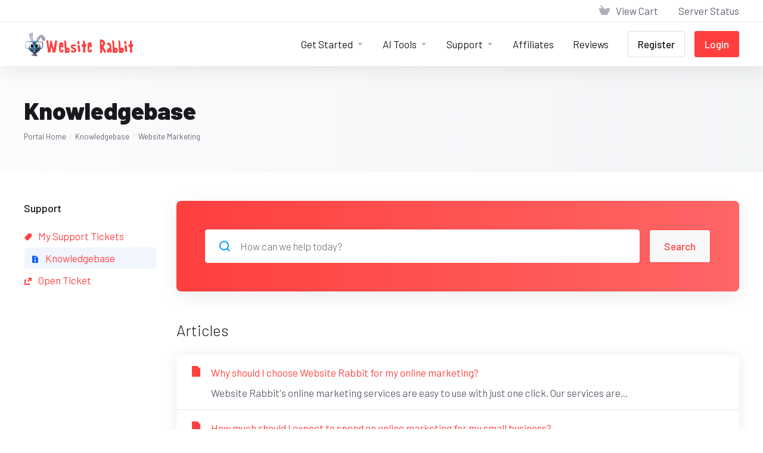

--- FILE ---
content_type: text/html; charset=utf-8
request_url: https://client.websiterabbit.io/index.php?rp=/knowledgebase/6/Website-Marketing
body_size: 5826
content:
    <!DOCTYPE html>
    <html lang="en" >
    <head>
        <meta charset="utf-8" />
        <meta http-equiv="X-UA-Compatible" content="IE=edge">
        <meta name="viewport" content="width=device-width, initial-scale=1.0, maximum-scale=1.0, user-scalable=0">
            <title>
                    Knowledgebase
         - Website Marketing - Website Marketing - Website Rabbit
    </title>
            <meta name="description" content="Website Marketing">
                    <link rel="canonical" href="https://client.websiterabbit.io/index.php?rp=/knowledgebase/6/Website-Marketing">
                            <link rel="shortcut icon" href="/templates/lagom2/assets/img/favicons/favicon.ico">
        <link rel="icon" sizes="16x16 32x32 64x64" href="/templates/lagom2/assets/img/favicons/favicon.ico">
        <link rel="icon" type="image/png" sizes="196x196" href="/templates/lagom2/assets/img/favicons/favicon-192.png">
        <link rel="icon" type="image/png" sizes="160x160" href="/templates/lagom2/assets/img/favicons/favicon-160.png">
        <link rel="icon" type="image/png" sizes="96x96" href="/templates/lagom2/assets/img/favicons/favicon-96.png">
        <link rel="icon" type="image/png" sizes="64x64" href="/templates/lagom2/assets/img/favicons/favicon-64.png">
        <link rel="icon" type="image/png" sizes="32x32" href="/templates/lagom2/assets/img/favicons/favicon-32.png">
        <link rel="icon" type="image/png" sizes="16x16" href="/templates/lagom2/assets/img/favicons/favicon-16.png">
        <link rel="apple-touch-icon" href="/templates/lagom2/assets/img/favicons/favicon-57.png">
        <link rel="apple-touch-icon" sizes="114x114" href="/templates/lagom2/assets/img/favicons/favicon-114.png">
        <link rel="apple-touch-icon" sizes="72x72" href="/templates/lagom2/assets/img/favicons/favicon-72.png">
        <link rel="apple-touch-icon" sizes="144x144" href="/templates/lagom2/assets/img/favicons/favicon-144.png">
        <link rel="apple-touch-icon" sizes="60x60" href="/templates/lagom2/assets/img/favicons/favicon-60.png">
        <link rel="apple-touch-icon" sizes="120x120" href="/templates/lagom2/assets/img/favicons/favicon-120.png">
        <link rel="apple-touch-icon" sizes="76x76" href="/templates/lagom2/assets/img/favicons/favicon-76.png">
        <link rel="apple-touch-icon" sizes="152x152" href="/templates/lagom2/assets/img/favicons/favicon-152.png">
        <link rel="apple-touch-icon" sizes="180x180" href="/templates/lagom2/assets/img/favicons/favicon-180.png">
        <meta name="msapplication-TileColor" content="#FFFFFF">
        <meta name="msapplication-TileImage" content="/templates/lagom2/assets/img/favicons/favicon-144.png">
        <meta name="msapplication-config" content="/templates/lagom2/assets/img/favicons/browserconfig.xml">
    
                <link rel='stylesheet' href='/templates/lagom2/core/styles/modern/assets/css/vars/minified.css?1742860536'>
        
                <link rel="stylesheet" href="/templates/lagom2/assets/css/theme.css?v=2.2.8">
                                     
        
        
        
        <!-- HTML5 Shim and Respond.js IE8 support of HTML5 elements and media queries -->
    <!-- WARNING: Respond.js doesn't work if you view the page via file:// -->
    <!--[if lt IE 9]>
    <script src="https://oss.maxcdn.com/libs/html5shiv/3.7.0/html5shiv.js"></script>
    <script src="https://oss.maxcdn.com/libs/respond.js/1.4.2/respond.min.js"></script>
    <![endif]-->

        <script>
        var csrfToken = '343e0647fcbfdb1d8f958be3919df881e50f2014',
            markdownGuide = 'Markdown Guide',
            locale = 'en',
            saved = 'saved',
            saving = 'autosaving',
            whmcsBaseUrl = "";
                </script>
            <script  src="/templates/lagom2/assets/js/scripts.min.js?v=2.2.8"></script>
    <script  src="/templates/lagom2/assets/js/core.min.js?v=2.2.8"></script>

        
                

                    <link href="/assets/css/fontawesome-all.min.css" rel="stylesheet">
            </head>
    <body class="lagom lagom-not-portal lagom-layout-top lagom-layout-condensed lagom-layout-banner lagom-modern page-knowledgebasecat" data-phone-cc-input="1">

    
        

                













    <div class="app-nav app-nav-condensed " >
                                                                                                                                                                                                                                                                                                    <div class="app-nav-header " id="header">
            <div class="container">
                <button class="app-nav-toggle navbar-toggle" type="button">
                    <span class="icon-bar"></span>
                    <span class="icon-bar"></span>
                    <span class="icon-bar"></span>
                    <span class="icon-bar"></span>
                </button>
                        
                              
                                
            <a class="logo hidden-sm hidden-xs hidden-md" href="/index.php"><img src="/templates/lagom2/assets/img/logo/logo_big.1534645319.png" title="Website Rabbit" alt="Website Rabbit"/></a>
                    <a class="logo visible-xs visible-sm visible-md" href="/index.php"><img src="/templates/lagom2/assets/img/logo/logo_big.1534645319.png" title="Website Rabbit" alt="Website Rabbit"/></a>
                                    <ul class="top-nav">
                                                                                                                                                                                                                            <li
                menuItemName="View Cart"
                class="  nav-item-cart"
                id="Secondary_Navbar-View_Cart"
                            >
                                    <a
                                                                                    href="/cart.php?a=view"
                                                                                                                        >
                                                    
                                                                    <i class="fas fa-test lm lm-basket"></i>
                                                                                                                                                                        <span class="item-text">
                                    View Cart
                                                                    </span>
                                                                                                        <span class="nav-badge badge badge-primary-faded hidden" ><span ></span></span>                                                                    </a>
                                            </li>
                    <li
                menuItemName="Server Status"
                class=""
                id="Secondary_Navbar-Server_Status"
                            >
                                    <a
                                                                                    href="/serverstatus.php"
                                                                                                                        >
                                                                                                            <span class="item-text">
                                    Server Status
                                                                    </span>
                                                                                                                                                                            </a>
                                            </li>
                </ul>
                </div>
        </div>
            <div class="app-nav-menu" id="main-menu">
        <div class="container">
                                    
                              
                                
            <a class="logo" href="/index.php"><img src="/templates/lagom2/assets/img/logo/logo_big.1534645319.png" title="Website Rabbit" alt="Website Rabbit"/></a>
                                        <ul class="menu menu-primary" data-nav>
                                                                                                                                                                                                                                                                                                                                                                                                                                                                                                                                                                                                                                                                                                                                                                                                                                                                                                                                                                                                                                                                                                                                                                                                                <li
                menuItemName="Get Started"
                class="dropdown"
                id="Primary_Navbar-Get_Started"
                            >
                                    <a
                                                    class="dropdown-toggle"
                            href="#"
                            data-toggle="dropdown"
                                                                                            >
                                                                                                            <span class="item-text">
                                    Get Started
                                                                    </span>
                                                                                                                                                        <b class="ls ls-caret"></b>                    </a>
                                                                                                                                                <ul class="dropdown-menu dropdown-lazy has-scroll  ">
                                                                                                                                                                    <li menuItemName="Plans" class=" " id="Primary_Navbar-Get_Started-Plans">
                                                                                            <a
                                                                                                            href="/index.php?rp=/store/plans"
                                                                                                                                                        >
                                                                                                            <i class="fas fa-ticket ls ls-box"></i>
                                                                                                        Plans
                                                                                                    </a>
                                                                                                                                </li>
                                                                                
                                                                                    </ul>
                                                </li>
                    <li
                menuItemName="AI Tools"
                class="dropdown  nav-item-text-only"
                id="Primary_Navbar-AI_Tools"
                            >
                                    <a
                                                    class="dropdown-toggle"
                            href="#"
                            data-toggle="dropdown"
                                                                                            >
                                                    
                                                                    <i class="fas fa-robot"></i>
                                                                                                                                                                        <span class="item-text">
                                    AI Tools
                                                                    </span>
                                                                                                                                                        <b class="ls ls-caret"></b>                    </a>
                                                                                                                                                <ul class="dropdown-menu dropdown-lazy has-scroll  ">
                                                                                                                                                                    <li menuItemName="Chat" class=" " id="Primary_Navbar-AI_Tools-Chat">
                                                                                            <a
                                                                                                            href="/ai-chat.php"
                                                                                                                                                        >
                                                                                                            <i class="fas fa-robot"></i>
                                                                                                        <span class="menu-item-content">Chat</span>
                                                                                                    </a>
                                                                                                                                </li>
                                                                                
                                                                                                                                                                        <li menuItemName="Image" class=" " id="Primary_Navbar-AI_Tools-Image">
                                                                                            <a
                                                                                                            href="/ai-image.php"
                                                                                                                                                        >
                                                                                                            <i class="far fa-image"></i>
                                                                                                        <span class="menu-item-content">Image</span>
                                                                                                    </a>
                                                                                                                                </li>
                                                                                
                                                                                    </ul>
                                                </li>
                    <li
                menuItemName="Support"
                class="dropdown  nav-item-text-only"
                id="Primary_Navbar-Support"
                            >
                                    <a
                                                    class="dropdown-toggle"
                            href="#"
                            data-toggle="dropdown"
                                                                                            >
                                                                                    <svg class="svg-icon {if $onDark} svg-icon-on-dark {/if}" xmlns="http://www.w3.org/2000/svg" width="64" height="64" fill="none" viewBox="0 0 64 64">
    <path stroke="var(--svg-icon-color-3)" stroke-linecap="round" stroke-linejoin="round" stroke-width="2" d="M59 20.6v-4m0 18.7v-6.6m-3.5 20.7 3.5-2v-4M42.6 56.9l5.8-3.4M28.5 61l3.5 2 3.5-2m-19.9-7.4 5.8 3.3M5 43.4v4l3.5 2M5 28.7v6.6m0-18.7v4" />
    <path fill="var(--svg-icon-color-2)" stroke="var(--svg-icon-color-2)" stroke-linecap="round" stroke-linejoin="round" stroke-width="2" d="m32 37-4.5-2.6-8.5 4.9 13 7.5 13-7.5-8.5-4.9L32 37Z" />
    <path fill="var(--svg-icon-color-1)" stroke="var(--svg-icon-color-1)" stroke-linecap="round" stroke-linejoin="round" stroke-width="2" d="m32 32.8-7.2-4.2L19 32l13 7.5L45 32l-5.8-3.4-7.2 4.2Z" />
    <path stroke="var(--svg-icon-color-3)" stroke-linecap="round" stroke-linejoin="round" stroke-width="2" d="M26 4.7V20h26.8M25 13H11.5M38 21v7.5m-6 3.7L5 16.6 32 1l27 15.6-27 15.6Z" />
</svg>
                                                                                                                                        <span class="item-text">
                                    Support
                                                                    </span>
                                                                                                                                                        <b class="ls ls-caret"></b>                    </a>
                                                                                                                                                <ul class="dropdown-menu dropdown-lazy has-scroll  ">
                                                                                                                                                                    <li menuItemName="Tickets" class=" " id="Primary_Navbar-Support-Tickets">
                                                                                            <a
                                                                                                            href="/supporttickets.php"
                                                                                                                                                        >
                                                                                                            <i class="fas fa-test ls ls-envelope"></i>
                                                                                                        <span class="menu-item-content">Tickets</span>
                                                                                                    </a>
                                                                                                                                </li>
                                                                                
                                                                                                                                                                        <li menuItemName="Knowledgebase" class=" " id="Primary_Navbar-Support-Knowledgebase">
                                                                                            <a
                                                                                                            href="/index.php?rp=/knowledgebase"
                                                                                                                                                        >
                                                                                                            <i class="fas fa-test ls ls-document-info"></i>
                                                                                                        <span class="menu-item-content">Knowledgebase</span>
                                                                                                    </a>
                                                                                                                                </li>
                                                                                
                                                                                    </ul>
                                                </li>
                    <li
                menuItemName="Affiliates"
                class="  nav-item-text-only"
                id="Primary_Navbar-Affiliates"
                            >
                                    <a
                                                                                    href="/affiliates.php"
                                                                                                                        >
                                                                                    <svg class="svg-icon {if $onDark} svg-icon-on-dark {/if}" xmlns="http://www.w3.org/2000/svg" width="64" height="64" fill="none" viewBox="0 0 64 64">
    <path fill="var(--svg-icon-color-3)" fill-rule="evenodd" d="M39.5.634a1 1 0 0 1 .5.866v2.125a1 1 0 1 1-2 0v-.39l-2.749 1.593a1 1 0 1 1-1.002-1.73l4.25-2.463a1 1 0 0 1 1-.001ZM39 6.875a1 1 0 0 1 1 1V10a1 1 0 1 1-2 0V7.875a1 1 0 0 1 1-1ZM27.115 8.386a1 1 0 0 1-.364 1.367l-8.5 4.925a1 1 0 0 1-1.002-1.73l8.5-4.926a1 1 0 0 1 1.366.364Zm-17 9.85a1 1 0 0 1-.364 1.367L6 21.776v3.212a1 1 0 1 1-2 0V21.2a1 1 0 0 1 .499-.865l4.25-2.463a1 1 0 0 1 1.366.364ZM5 31.562a1 1 0 0 1 1 1v7.576a1 1 0 1 1-2 0v-7.575a1 1 0 0 1 1-1Zm8.367 15.12a1 1 0 0 1-.368 1.366l-1.875 1.08a1 1 0 1 1-.998-1.733l1.875-1.08a1 1 0 0 1 1.366.368ZM5 46.713a1 1 0 0 1 1 1v2.058l.376-.216a1 1 0 0 1 .998 1.733l-1.875 1.08A1 1 0 0 1 4 51.5v-3.788a1 1 0 0 1 1-1Z" clip-rule="evenodd" />
    <path stroke="var(--svg-icon-color-3)" stroke-linecap="round" stroke-linejoin="round" stroke-width="2" d="M47 17.7V6.2L13 25.9v30.3l10-5.758" />
    <path fill="var(--svg-icon-color-2)" stroke="var(--svg-icon-color-2)" stroke-linecap="round" stroke-linejoin="round" stroke-width="2" d="M22 61.33 25 63l31-21.27L59 13l-3-1.67-34 19.6v30.4Z" />
    <path fill="var(--svg-icon-color-1)" stroke="var(--svg-icon-color-1)" stroke-linecap="round" stroke-linejoin="round" stroke-width="2" d="m25 63 34-19.6V13L25 32.6V63Z" />
    <path stroke="var(--svg-icon-color-4)" stroke-linecap="round" stroke-linejoin="round" stroke-width="2" d="m27.8 54.123 7.45-12.844 8.562 1.798L55.8 20.3" />
</svg>
                                                                                                                                        <span class="item-text">
                                    Affiliates
                                                                    </span>
                                                                                                                                                                            </a>
                                            </li>
                    <li
                menuItemName="Reviews"
                class=""
                id="Primary_Navbar-Reviews"
                            >
                                    <a
                                                                                    href="https://websiterabbit.io/reviews"
                                                                                                                        >
                                                                                                            <span class="item-text">
                                    Reviews
                                                                    </span>
                                                                                                                                                                            </a>
                                            </li>
                    <li
                menuItemName="Register"
                class=" nav-item-btn is-right"
                id="Primary_Navbar-Register"
                            >
                                    
                            <a class="btn btn-outline btn-default" href="/register.php" >
                                <span>Register</span> 
                            </a>
                                            </li>
                    <li
                menuItemName="Login"
                class=" nav-item-btn is-right"
                id="Primary_Navbar-Login"
                            >
                                    
                            <a class="btn btn-primary" href="/login.php" >
                                <span>Login</span> 
                            </a>
                                            </li>
                        </ul>
        </div>
    </div>
    </div>
<div class="app-main ">
                                            <div class="main-header">
            <div class="container">
                                                            <h1 class="main-header-title">
                Knowledgebase
            </h1>
                            <div class="main-header-bottom">
                    
    <ol class="breadcrumb">
                    <li >
                <a href="https://client.websiterabbit.io">                Portal Home
                </a>            </li>
                    <li >
                <a href="/index.php?rp=/knowledgebase">                Knowledgebase
                </a>            </li>
                    <li  class="active">
                                Website Marketing
                            </li>
            </ol>
            </div>
                                        </div>
        </div>
                <div class="main-body">
        <div class="container">
                        <div class="main-grid">                                                <div class="main-sidebar ">
                                            <div class="sidebar sidebar-primary">
                                                                
                                          </div>
                        <div class="sidebar sidebar-secondary">
                                                                            <div menuItemName="Support" class="panel panel-sidebar ">
            <div class="panel-heading">
                                    <h5 class="panel-title">
                        <i class="far fa-life-ring"></i>&nbsp;                        Support
                                                <i class="fa fa-chevron-up panel-minimise pull-right"></i>
                    </h5>
                            </div>
                                        <div class="list-group">
                                                                        <a menuItemName="Support Tickets" 
                                href="/supporttickets.php" 
                                class="list-group-item"
                                                                                                                                 
                                id="Secondary_Sidebar-Support-Support_Tickets"
                            >
                                                                                                                                                                        <i class="fas fa-ticket ls ls-ticket-tag"></i>
                                                                                                    My Support Tickets
                                                                                        </a>
                                                                                                <a menuItemName="Knowledgebase" 
                                href="/index.php?rp=/knowledgebase" 
                                class="list-group-item active"
                                                                                                                                 
                                id="Secondary_Sidebar-Support-Knowledgebase"
                            >
                                                                                                                                                                        <i class="fas fa-ticket ls ls-document-info"></i>
                                                                                                    Knowledgebase
                                                                                        </a>
                                                                                                <a menuItemName="Open Ticket" 
                                href="/submitticket.php" 
                                class="list-group-item"
                                                                                                                                 
                                id="Secondary_Sidebar-Support-Open_Ticket"
                            >
                                                                                                                                                                        <i class="fas fa-ticket ls ls-new-window"></i>
                                                                                                    Open Ticket
                                                                                        </a>
                                                            </div>
                                </div>
                                                                                </div>
                                        </div>
                <div class="main-content  ">
                                                    


    <div class="search-box search-box-primary">
        <form role="form" method="post" action="/index.php?rp=/knowledgebase/search">
<input type="hidden" name="token" value="343e0647fcbfdb1d8f958be3919df881e50f2014" />
            <div class="search-group search-group-lg">
                <div class="search-field">
                    <input class="form-control" type="text" id="inputKnowledgebaseSearch" name="search" placeholder="How can we help today?" value=""  />
                    <div class="search-field-icon"><i class="lm lm-search"></i></div>
                </div>
                <button class="btn btn-lg btn-primary-faded" type="submit" id="btnKnowledgebaseSearch">Search</button>
            </div>
        </form>
    </div>
            <div class="section">
        <div class="section-header">
                            <h2 class="section-title">Articles</h2>
                    </div>
        <div class="section-body">
                        <div class="list-group">
                                    <a class="list-group-item has-icon" href="/index.php?rp=/knowledgebase/32/Why-should-I-choose-Website-Rabbit-for-my-online-marketing.html">
                        <i class="list-group-item-icon lm lm-file"></i>
                        <div class="list-group-item-body">
                            <div class="list-group-item-heading">Why should I choose Website Rabbit for my online marketing?</div>
                            <p class="list-group-item-text">Website Rabbit's online marketing services are easy to use with just one click. Our services are...</p>                        </div>
                    </a>
                                    <a class="list-group-item has-icon" href="/index.php?rp=/knowledgebase/29/How-much-should-I-expect-to-spend-on-online-marketing-for-my-small-business.html">
                        <i class="list-group-item-icon lm lm-file"></i>
                        <div class="list-group-item-body">
                            <div class="list-group-item-heading">How much should I expect to spend on online marketing for my small business?</div>
                            <p class="list-group-item-text">Many of our Package's additional services start at less than $39 a month. So, for the cost of a...</p>                        </div>
                    </a>
                                    <a class="list-group-item has-icon" href="/index.php?rp=/knowledgebase/31/How-much-time-do-I-need-to-commit-to-online-marketing-once-activated.html">
                        <i class="list-group-item-icon lm lm-file"></i>
                        <div class="list-group-item-body">
                            <div class="list-group-item-heading">How much time do I need to commit to online marketing once activated?</div>
                            <p class="list-group-item-text">That's the best thing. Our marketing features are one click "activate" and forget it. Our expert...</p>                        </div>
                    </a>
                                    <a class="list-group-item has-icon" href="/index.php?rp=/knowledgebase/30/How-will-I-know-whether-my-online-marketing-strategies-are-working.html">
                        <i class="list-group-item-icon lm lm-file"></i>
                        <div class="list-group-item-body">
                            <div class="list-group-item-heading">How will I know whether my online marketing strategies are working?</div>
                            <p class="list-group-item-text">Our features (U.S. only) and Search Engine Visibility products make it easy to see before and...</p>                        </div>
                    </a>
                                    <a class="list-group-item has-icon" href="/index.php?rp=/knowledgebase/26/Iandsharp039m-new-to-online-marketing.-What-terms-do-I-need-to-learn.html">
                        <i class="list-group-item-icon lm lm-file"></i>
                        <div class="list-group-item-body">
                            <div class="list-group-item-heading">I&#039;m new to online marketing. What terms do I need to learn?</div>
                            <p class="list-group-item-text">Here are a few key online marketing terms to get you started:
Blog - Short for “web log,” a blog...</p>                        </div>
                    </a>
                                    <a class="list-group-item has-icon" href="/index.php?rp=/knowledgebase/28/What-are-the-best-online-marketing-strategies-for-business.html">
                        <i class="list-group-item-icon lm lm-file"></i>
                        <div class="list-group-item-body">
                            <div class="list-group-item-heading">What are the best online marketing strategies for business?</div>
                            <p class="list-group-item-text">There are many marketing strategies to take to reach your website goals. First, you must have a...</p>                        </div>
                    </a>
                                    <a class="list-group-item has-icon" href="/index.php?rp=/knowledgebase/27/What-are-the-best-online-marketing-strategies-to-sell-more-online.html">
                        <i class="list-group-item-icon lm lm-file"></i>
                        <div class="list-group-item-body">
                            <div class="list-group-item-heading">What are the best online marketing strategies to sell more online?</div>
                            <p class="list-group-item-text">We recommend you follow the e-commerce marketing strategy calendar recommendation. Get more sales...</p>                        </div>
                    </a>
                            </div>
                    </div>
    </div>
        

                    











            </div>        </div>            </div>
        </div>
    
    
                <div class="main-footer">
                        <div class="footer-bottom">
                <div class="container">
                    <div class="footer-copyright">Copyright &copy; 2026 Website Rabbit. All Rights Reserved.</div>
                                            <ul class="footer-nav footer-nav-h">
                                                            <li  >
                                    <a   href="https://websiterabbit.io/terms-and-conditions" >
                                                                                                                            <span>Terms and Conditions</span>
                                                                                                                    </a>
                                                                                                        </li>
                                                            <li  >
                                    <a   href="https://websiterabbit.io/privacy-policy" >
                                                                                                                            <span>Privacy Policy</span>
                                                                                                                    </a>
                                                                                                        </li>
                                                    </ul>
                                    </div>
                <div class="footer-payment-icons"><img src="/templates/websiterabbit/assets/img/logo-stripe.png" title="Stripe"> <img src="/templates/websiterabbit/assets/img/logo-visa.png" title="Visa"> <img src="/templates/websiterabbit/assets/img/logo-mastercard.png" title="Mastercard"> <img src="/templates/websiterabbit/assets/img/logo-maestro.png" title="Maestro"> <img src="/templates/websiterabbit/assets/img/logo-amex.png" title="American Express"> <img src="/templates/websiterabbit/assets/img/logo-discover.png" title="Discover"> <img src="/templates/websiterabbit/assets/img/logo-diners-club.png" title="Diner's Club International"> <img src="/templates/websiterabbit/assets/img/logo-jcb.png" title="JCB"></div>
				<div style="margin: 20px 0 0;"><center><img src="https://websiterabbit.io/wp-content/uploads/2022/07/recommended.png"></center></div>
            </div>
        </div>
    </div>         <div id="fullpage-overlay" class="hidden">
        <div class="outer-wrapper">
            <div class="inner-wrapper">
                <img class="lazyload" data-src="/assets/img/overlay-spinner.svg">
                <br>
                <span class="msg"></span>
            </div>
        </div>
    </div>
    <div class="modal system-modal fade" id="modalAjax" tabindex="-1" role="dialog" aria-hidden="true" style="display: none">
        <div class="modal-dialog">
            <div class="modal-content">
                <div class="modal-header">
                    <button type="button" class="close" data-dismiss="modal" aria-label="Close"><i class="lm lm-close"></i></button>
                    <h5 class="modal-title"></h5>
                </div>
                <div class="modal-body">
                    <div class="loader">
                         
    <div class="spinner ">
        <div class="rect1"></div>
        <div class="rect2"></div>
        <div class="rect3"></div>
        <div class="rect4"></div>
        <div class="rect5"></div>
    </div>
                         </div>
                </div>
                <div class="modal-footer">
                    <button type="button" class="btn btn-primary modal-submit">
                        Submit
                    </button>
                    <button type="button" class="btn btn-default" data-dismiss="modal">
                    Close
                    </button>
                </div>
            </div>
        </div>
    </div>

        <form action="#" id="frmGeneratePassword" class="form-horizontal">
    <div class="modal fade" id="modalGeneratePassword" style="display: none">
        <div class="modal-dialog">
            <div class="modal-content">
                <div class="modal-header">
                    <button type="button" class="close" data-dismiss="modal" aria-label="Close"><i class="lm lm-close"></i></button>
                    <h5 class="modal-title">
                        Generate Password
                    </h5>
                </div>
                <div class="modal-body">
                    <div class="alert alert-lagom alert-danger hidden" id="generatePwLengthError">
                        Please enter a number between 8 and 64 for the password length
                    </div>
                    <div class="form-group row align-items-center">
                        <label for="inputGeneratePasswordLength" class="col-md-4 control-label">Password Length</label>
                        <div class="col-md-8">
                            <input type="number" min="8" max="64" value="12" step="1" class="form-control input-inline input-inline-100" id="inputGeneratePasswordLength">
                        </div>
                    </div>
                    <div class="form-group row align-items-center">
                        <label for="inputGeneratePasswordOutput" class="col-md-4 control-label">Generated Password</label>
                        <div class="col-md-8">
                            <input type="text" class="form-control" id="inputGeneratePasswordOutput">
                        </div>
                    </div>
                    <div class="row">
                        <div class="col-md-8 offset-md-4">
                            <button type="submit" class="btn btn-default btn-sm">
                                <i class="ls ls-plus"></i>
                                Generate new password
                            </button>
                            <button type="button" class="btn btn-default btn-sm copy-to-clipboard" data-clipboard-target="#inputGeneratePasswordOutput">
                                <i class="ls ls-copy"></i>
                                Copy
                            </button>
                        </div>
                    </div>
                </div>
                <div class="modal-footer">
                    <button type="button" class="btn btn-default" data-dismiss="modal">
                        Close
                    </button>
                    <button type="button" class="btn btn-primary" id="btnGeneratePasswordInsert" data-clipboard-target="#inputGeneratePasswordOutput">
                        Copy to clipboard and Insert
                    </button>
                </div>
            </div>
        </div>
    </div>
</form>
    
    <div class="overlay"></div>
    <script  src="/templates/lagom2/assets/js/vendor.js?v=2.2.8"></script>
    <script  src="/templates/lagom2/assets/js/lagom-app.js?v=2.2.8"></script>
            <script src="/templates/lagom2/assets/js/whmcs-custom.min.js?v=2.2.8"></script>
    </body>
</html>    